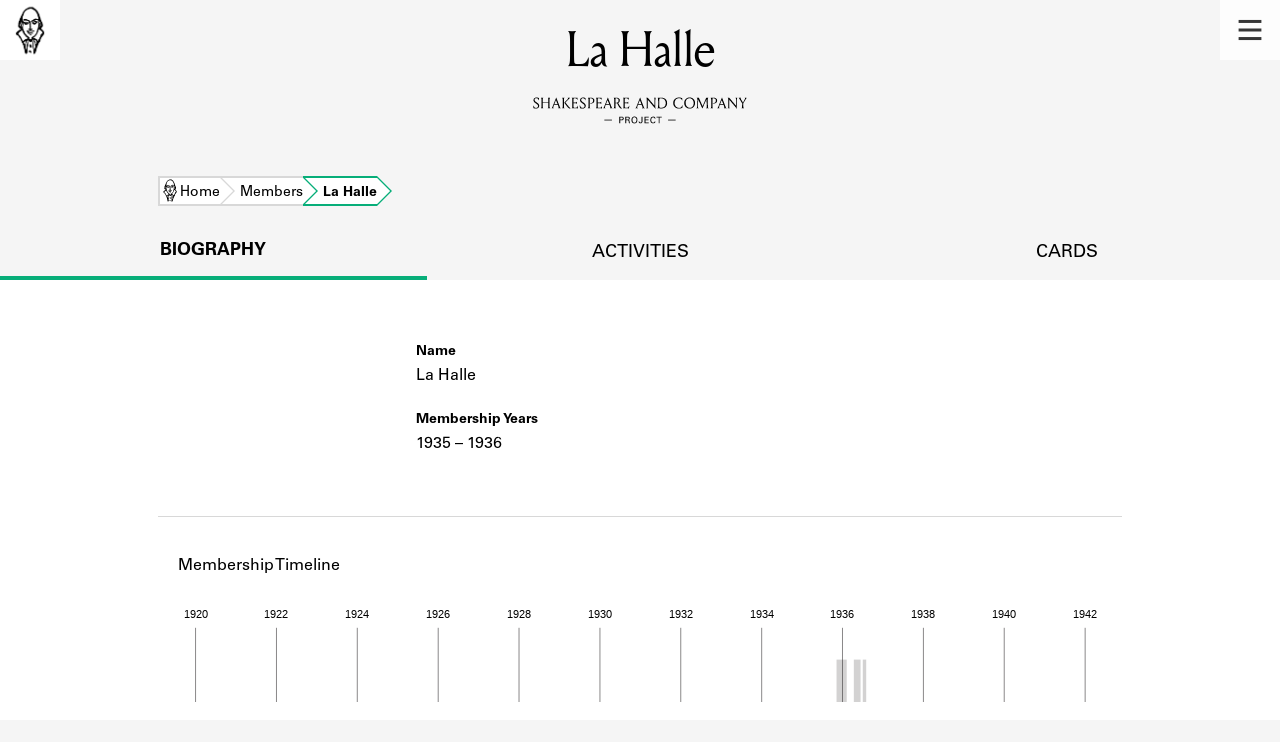

--- FILE ---
content_type: text/html; charset=utf-8
request_url: https://shakespeareandco.princeton.edu/members/la-halle/
body_size: 6275
content:


<!DOCTYPE html>
<html lang="en" xmlns:schema="http://schema.org/" xmlns:og="http://ogp.me/ns#" class="no-js">
    <head>
        <!-- metadata -->
        <title>La Halle · Library Members · Shakespeare and Company Project</title>
        <meta charset="utf-8">
        <meta name="viewport" content="width=device-width, initial-scale=1">
        <link rel="apple-touch-icon" sizes="180x180" href="/static/favicon/apple-touch-icon.png" />
        <link rel="icon" type="image/png" sizes="32x32" href="/static/favicon/favicon-32x32.png" />
        <link rel="icon" type="image/png" sizes="16x16" href="/static/favicon/favicon-16x16.png" />
        <link rel="manifest" href="/static/favicon/site.webmanifest" />
        <link rel="mask-icon" href="/static/favicon/safari-pinned-tab.svg" color="#E9E9E9" />
        <meta name="theme-color" content="#ffffff" />
        







<meta name="description" content="Shakespeare and Company lending library member 1935 – 1936"/>



<meta name="citation_publisher" content="Center for Digital Humanities, Princeton University"/>
 
<meta name="citation_public_url" content="https://shakespeareandco.princeton.edu/members/la-halle/" />





<meta property="og:title" content="La Halle" />

<meta property="og:type" content="website" />

<meta property="og:description" content="Shakespeare and Company lending library member 1935 – 1936"/>

<meta property="og:site_name" content="Shakespeare and Company Project"/>


<meta name="twitter:card" content="summary" />

<meta name="twitter:title" content="La Halle"/>


<meta name="twitter:description" content="Shakespeare and Company lending library member 1935 – 1936" />



 



    <meta property="og:image" content="https://shakespeareandco.princeton.edu/static/img/social.png" />
    <meta property="twitter:image" content="https://shakespeareandco.princeton.edu/static/img/social.png" />


<meta property="og:url" content="https://shakespeareandco.princeton.edu/members/la-halle/" />
<meta name="twitter:url" content="https://shakespeareandco.princeton.edu/members/la-halle/" />
<meta name="twitter:domain" content="shakespeareandco.princeton.edu" />
<meta name="twitter:site" content="@ShakesCoProject" />



        

        
        <script type="application/ld+json" nonce="dvDMfjoIABdFUT8Z8+5kdw==">{
  "@context": {
    "brick": "https://brickschema.org/schema/Brick#",
    "csvw": "http://www.w3.org/ns/csvw#",
    "dc": "http://purl.org/dc/elements/1.1/",
    "dcam": "http://purl.org/dc/dcam/",
    "dcat": "http://www.w3.org/ns/dcat#",
    "dcmitype": "http://purl.org/dc/dcmitype/",
    "dcterms": "http://purl.org/dc/terms/",
    "doap": "http://usefulinc.com/ns/doap#",
    "foaf": "http://xmlns.com/foaf/0.1/",
    "geo": "http://www.opengis.net/ont/geosparql#",
    "odrl": "http://www.w3.org/ns/odrl/2/",
    "org": "http://www.w3.org/ns/org#",
    "owl": "http://www.w3.org/2002/07/owl#",
    "prof": "http://www.w3.org/ns/dx/prof/",
    "prov": "http://www.w3.org/ns/prov#",
    "qb": "http://purl.org/linked-data/cube#",
    "rdf": "http://www.w3.org/1999/02/22-rdf-syntax-ns#",
    "rdfs": "http://www.w3.org/2000/01/rdf-schema#",
    "schema": "https://schema.org/",
    "schema1": "http://schema.org/",
    "sh": "http://www.w3.org/ns/shacl#",
    "skos": "http://www.w3.org/2004/02/skos/core#",
    "sosa": "http://www.w3.org/ns/sosa/",
    "ssn": "http://www.w3.org/ns/ssn/",
    "time": "http://www.w3.org/2006/time#",
    "vann": "http://purl.org/vocab/vann/",
    "void": "http://rdfs.org/ns/void#",
    "wgs": "https://www.w3.org/2003/01/geo/wgs84_pos#",
    "xsd": "http://www.w3.org/2001/XMLSchema#"
  },
  "@graph": [
    {
      "@id": "https://shakespeareandco.princeton.edu/members/la-halle/",
      "@type": "schema1:ProfilePage",
      "schema1:breadcrumb": {
        "@id": "_:Nba22ca42736c4249ba510771d53c75fd"
      }
    },
    {
      "@id": "_:Nba22ca42736c4249ba510771d53c75fd",
      "@type": "schema1:BreadcrumbList",
      "schema1:itemListElement": [
        {
          "@id": "_:N12ff8900bfe94233a537537f9454e71e"
        },
        {
          "@id": "_:Nd383689d57f94a86862829e9e98fc256"
        },
        {
          "@id": "_:Nec209d5a995f46309055211b580b9613"
        }
      ]
    },
    {
      "@id": "_:N12ff8900bfe94233a537537f9454e71e",
      "@type": "schema1:ListItem",
      "schema1:item": "https://shakespeareandco.princeton.edu/members/",
      "schema1:name": "Members",
      "schema1:position": 2
    },
    {
      "@id": "_:Nd383689d57f94a86862829e9e98fc256",
      "@type": "schema1:ListItem",
      "schema1:item": "https://shakespeareandco.princeton.edu/",
      "schema1:name": "Home",
      "schema1:position": 1
    },
    {
      "@id": "_:Nec209d5a995f46309055211b580b9613",
      "@type": "schema1:ListItem",
      "schema1:item": "https://shakespeareandco.princeton.edu/members/la-halle/",
      "schema1:name": "La Halle",
      "schema1:position": 3
    }
  ]
}</script>
        
        <!-- analytics -->
        
            

<script async src="https://www.googletagmanager.com/gtag/js?id=G-H1FNDPYCC6"></script>
<script nonce="dvDMfjoIABdFUT8Z8+5kdw==">
  
    window.dataLayer = window.dataLayer || [];
    function gtag(){dataLayer.push(arguments);}
    gtag('js', new Date());

    gtag('config', 'G-H1FNDPYCC6');
</script>

        
        <!-- styles -->
        
        
<link href="/static/css/memberMap-bfffd963f93d1c02d2e2.min.css" rel="stylesheet" />

        <link href="/static/css/main-bfffd963f93d1c02d2e2.min.css" rel="stylesheet" />
        <link href="/static/css/print-bfffd963f93d1c02d2e2.min.css" rel="stylesheet"  media="print" />
        
        <!-- scripts -->
        <script src="/static/js/main-bfffd963f93d1c02d2e2.min.js" ></script>
        
<script src="/static/js/d3.v5.min.js" nonce="dvDMfjoIABdFUT8Z8+5kdw=="></script>

        

<script defer data-domain="shakespeareandco.princeton.edu" src="https://plausible.io/js/script.file-downloads.hash.outbound-links.js "></script>


    </head>
    <body>
        


        
<nav id="main-nav" aria-label="header">
    <ul class="corners">
        <li class="home square">
            <a href="/" aria-label="home">
                <img src="/static/img/logo/SCo_logo_graphic.png" alt="Shakespeare & Company">
            </a>
        </li>
        <li class="menu square">
            <a id="open-main-menu" href="#main-menu" role="button">
                <img src="/static/img/icons/Menu.svg" alt="Open main menu">
            </a>
        </li>
    </ul>
    <ul id="main-menu" aria-label="primary navigation" aria-hidden="true">
        <li class="menu square">
            <a id="close-main-menu" href="#" role="button">
                <img src="/static/img/icons/Delete.svg" alt="Close main menu">
            </a>
        </li>
        
            <li>
                <a href="/members/">
                    <span class="title">Members</span>
                    <span class="subtitle">Learn about the members of the lending library.</span>
                </a>
            </li>
        
            <li>
                <a href="/books/">
                    <span class="title">Books</span>
                    <span class="subtitle">Explore the lending library holdings.</span>
                </a>
            </li>
        
            <li>
                <a href="/analysis/">
                    <span class="title">Discoveries</span>
                    <span class="subtitle">Learn about the Shakespeare and Company community.</span>
                </a>
            </li>
        
            <li>
                <a href="/sources/">
                    <span class="title">Sources</span>
                    <span class="subtitle">Learn about the lending library cards, logbooks, and address books.</span>
                </a>
            </li>
        
            <li>
                <a href="/about/">
                    <span class="title">About</span>
                    <span class="subtitle">Learn about the Shakespeare and Company Project.</span>
                </a>
            </li>
        
    </ul>
</nav>
        

<header id="page-header" class="detail">
    <img class="bookmark" src="/static/img/headers/header-bookmark.svg" alt="">
    <h1>La Halle</h1>
    <img class="logotype" src="/static/img/logo/SCo_logo_text.svg" alt="Shakespeare and Company Project">
    <p class="tagline"></p>
    <img class="chevron" src="/static/img/icons/chevron_down.png" alt="">
</header>


        <main class="tabbed white">
        


<nav class="breadcrumbs">
    <ol>
        
            <li class="home">
            
                <a href="https://shakespeareandco.princeton.edu/">Home</a>
            
            </li>
        
            <li >
            
                <a href="https://shakespeareandco.princeton.edu/members/">Members</a>
            
            </li>
        
            <li >
             
                <span>La Halle</span>
            
            </li>
        
    </ol>
</nav>
<nav class="tabs" aria-label="tabs">
    <li class="tab" aria-selected="true">
        <a href="/members/la-halle/">biography</a>
    </li>
    <li class="tab">
        <a href="/members/la-halle/borrowing/">activities</a>
    </li>
    <li class="tab">
        <a href="/members/la-halle/cards/">cards</a>
    </li>
</nav>




<section aria-label="biography">
    <dl class="member">
        <div class="primary">
            
            <dt class="name">Name</dt>
            <dd class="name">La Halle</dd>
            
            <dt class="member-dates">Membership Years</dt>
            <dd class="member-dates">
                <span class="date-range">1935 – 1936</span>
            </dd>
            
            
        </div>
        <div class="secondary">
            
            
            
            
            
            
            
            
        </div>
    </dl>
</section>



<section aria-label="timeline">
    <div class="header">
        <hr/>
        <h2>Membership Timeline</h2>
    </div>
    <div class="timeline">
        <p class="description" id="member-timeline-desc">Member timeline showing activity
            
            from 1935 to 1936.
        See the activities tab for more details.</p>
    </div>
    <script id="timeline-data" type="application/json">{"membership_activities": [{"startDate": "1935-11-13", "endDate": "1935-12-13", "type": "Renewal"}, {"startDate": "1935-12-13", "endDate": "1936-01-13", "type": "Renewal"}, {"startDate": "1936-01-13", "endDate": "1936-02-13", "type": "Renewal"}, {"startDate": "1936-04-17", "endDate": "1936-05-17", "type": "Renewal"}, {"startDate": "1936-05-17", "endDate": "1936-06-17", "type": "Renewal"}, {"startDate": "1936-07-07", "endDate": "1936-08-07", "type": "Subscription"}], "book_activities": [], "activity_ranges": [{"startDate": "1935-11-13", "endDate": "1936-02-13"}, {"startDate": "1936-04-17", "endDate": "1936-06-17"}, {"startDate": "1936-07-07", "endDate": "1936-08-07"}]}</script>

<script nonce="dvDMfjoIABdFUT8Z8+5kdw==">

var data = JSON.parse(document.getElementById('timeline-data').textContent);

function drawMemberTimeline(data, mode) {

  var opts = {
    tickHeight: 150,
    activityRangeHeight: 121,
    viewBoxHeight: 350
  }
  // for simpler graph:
  // tick height 70
  // activity range height 40
  // don't draw subscription or borrows
  if (mode == 'simple') {
    opts.tickHeight = 70;
    opts.activityRangeHeight = 40;
    opts.viewBoxHeight = 150;
  }

  // if member has no activity, don't draw anything
  if (! data.activity_ranges.length) {
    return
  }

  var x = d3.scaleTime()
      // timeline of the libarary
      .domain([new Date(1919, 1, 1), new Date(1942, 12, 31)])
      // For testing: restrict to member dates
      // NOTE: needs padding on either end and probably a minimum length
      // .domain([new Date(data.membership_activities[0].startDate),
               // new Date(data.membership_activities[data.membership_activities.length - 1].endDate)])
      .range([0, 911]);

  // draw the axis along the top
  var axis = d3.axisTop(x);
  var svg = d3.select(".timeline").insert('svg', '.description')
        .attr('preserveAspectRatio', 'xMidYMid meet')
        .attr('viewBox', '0 0 905 ' + opts.viewBoxHeight)
        .attr('aria-label', 'Chart: Member Timeline')
        .attr('aria-describedby', 'member-timeline-desc')
        .attr('role', 'img')
        .attr('id', mode + '-timeline');

  svg.append("g")
        .attr("transform", "translate(0,30)")
        .call(axis)
        .call(g => g.selectAll(".tick text")
            .attr("aria-hidden", 'true'))
        .call(g => g.selectAll(".tick line")
            .attr("stroke", '#231F20')
            .attr("stroke-width", '0.5')
            .attr("y2", opts.tickHeight)
            .attr("y1", 0))
        // remove domain path automatically added by d3 axis
        .call(g => g.select(".domain").remove())


  // horizontal bars indicating any membership activity

  // minimum activity width, so that single-day ranges will be visible
  var minActivityWidth = 1.2;

  svg.append('g')
      .attr('class', 'activityrange-bars')
    .selectAll('bar')
    .data(data.activity_ranges)
    .join(
      enter => enter.append("rect")
        .attr('class', 'overallActivities')
        .attr('x', function(d) {
          return x(new Date(d.startDate))
         })
        .attr('y', 60)
        .attr("fill", "#231F20")
        .attr("opacity", "0.2")
        .attr("width", function (d) {
            return Math.max(x(new Date(d.endDate)) - x(new Date(d.startDate)), minActivityWidth);
        })
        .attr("height", opts.activityRangeHeight)
      )

  // don't draw subscriptions or borrows in simple mode
  if (mode == 'full') {

  // ** markers for subscription start and end dates **
  // start date; skip any where start date is not set
  svg.append('g')
      .attr('class', 'subscription-start')
    .selectAll('circle')
    .data(data.membership_activities.filter(event => event.startDate))
    .join(
      enter => enter.append("circle")
        .attr('class', 'start-date')
        .attr('cx', function(d) {
          return x(new Date(d.startDate))
         })
        .attr('cy', 60)
        .attr('r', 3)
        .attr("fill", "black")
    )
  // end date; skip any where end date is not set
  svg.append('g')
      .attr('class', 'subscription-end')
    .selectAll('circle')
    .data(data.membership_activities.filter(event => event.endDate))
    .join(
      enter => enter.append("circle")
        .attr('class', 'end-date')
        .attr('cx', function(d) {
          return x(new Date(d.endDate))
         })
        .attr('cy', 60)
        .attr('r', 3)
        .attr("fill", "black")
    )

  // line indicating subscription duration
  svg.append('g')
      .attr('class', 'subscription-lines')
    .selectAll('line')
    .data(data.membership_activities)
    .join(
      enter => enter.append("line")
        .attr('class', 'subscription')
        .attr('x1', function(d) {
          return x(new Date(d.startDate))
         })
        .attr('x2', function(d) {
          // handle missing end dates
          let date;
          if (d.endDate) {
            date = new Date(d.endDate);
          } else {
            // average subscription duration is 70 days,
            // but that's very small on full graph
            date = new Date(d.startDate);
            date.setDate(new Date(d.startDate).getDate() + 140);

          }
          return x(date)
         })
        .attr('y1', 60)
        .attr('y2', 60)
        .attr("stroke", "black")
        .attr('stroke-dasharray', function(d) {
          // use dashed stroke for lines with no end date
          // (gradient might be nicer?)
          if (! d.endDate) {
            return '2, 2';
          }
        })
    )

// set borrowing bar width to slightly less than one month on the scale
var borrowWidth = x(new Date(1919, 1, 25));

  var svgheight = 181;
  // bar chart indicating monthly book activity
  svg.append('g')
      .attr('class', 'borrowing-bars')
    .selectAll('bar')
    .data(data.book_activities)
    .join(
      enter => enter.append("rect")
          .attr('class', 'borrowing')
          .attr('x', function(d) {
            return x(new Date(d.startDate))
           })
          .attr('y', function (d) {
              return svgheight - d.count
          })
          .attr("fill", "#47C2C2")
          .attr("opacity", "0.6")
          .attr("width", borrowWidth)
          .attr("height",function (d) {
              return d.count
       })
    )
  }
}



function drawlegend() {
          // Any Activity
          var legend = d3.select('.timeline svg#full-timeline').append('g')
              // default styles for fonts and circles
              .attr('class', 'legend')
              .attr("font-family", "univers Lt Pro")
              .attr("font-size", 13)
              .attr("fill", "black")
              .attr("aria-hidden", 'true')

          legend.append("rect")
              .attr('x', 30)
              .attr('y', 220)
              .attr("fill", "#231F20")
              .attr("opacity", "0.2")
              .attr("width", 20)
              .attr("height", 25)

          legend.append('text')
              .attr("x", 60)
              .attr("y", 245)
              .attr("width", 100)
              .attr("height", 100)
              .text ('Any activity')

          // Subscription activity start-date/reimburement
            legend.append('g')
                .append ('circle')
                .attr("cx","48")
                .attr("cy", "263")
                .attr("r", "3")

              legend.append('text')
                  .attr("x", 60)
                  .attr("y", 268)
                  .attr("width", 100)
                  .attr("height", 100)
                  .text ('Subscription activity start/end date/reimbursement')

          //Subscription activity
            legend.append ('circle')
                .attr("cx","24")
                .attr("cy", "286")
                .attr("r", "3")

            legend.append ('line')
                .style("stroke", "black")
                .attr("x1", 47)
                .attr("y1", 286)
                .attr("x2", 25)
                .attr("y2", 286)

            legend.append('circle')
                .attr("cx","48")
                .attr("cy", "286")
                .attr("r", "3")

            legend.append('text')
                .attr("x", 60)
                .attr("y", 291)
                .attr("width", 100)
                .attr("height", 100)
                .text('Subscription activity')

          // Subscription activity with no end date
            legend.append('circle')
                .attr("cx","24")
                .attr("cy", "309")
                .attr("r", "3")

            legend.append('line')
                .style("stroke", "black")
                .attr("x1", 47)
                .attr("y1", 309)
                .attr("x2", 25)
                .attr("y2", 309)
                .style("stroke-dasharray", ("3, 3"))

            legend.append('text')
                .attr("x", 60)
                .attr("y", 314)
                .attr("width", 100)
                .attr("height", 100)
                .text ('Subscription activity with no end date');

        // Borrowing activity
            legend.append('g')
                .append("rect")
                .attr('x', 43)
                .attr('y', 327)
                .attr("fill", "#47C2C2")
                .attr("opacity", "0.8")
                .attr("width", 6)
                .attr("height", 25)

            legend.append('text')
                .attr("x", 60)
                .attr("y", 337)
                .attr("width", 100)
                .attr("height", 100)
                .text ('Borrowing activity');


          }

 
drawMemberTimeline(data, 'simple');



</script>
</section>








        </main>
        
<footer id="page-footer">
    <div class="nav-logos">
        <nav aria-label="footer">
            <ul class="primary" aria-label="primary navigation">
                <li><a href="/">Home</a></li>
                
                
                    <li><a href="/members/">Members</a></li>
                
                    <li><a href="/books/">Books</a></li>
                
                    <li><a href="/analysis/">Discoveries</a></li>
                
                    <li><a href="/sources/">Sources</a></li>
                
                    <li><a href="/about/">About</a></li>
                
                </ul>
            <ul class="secondary" aria-label="secondary navigation">
                
                    <li><a href="/about/contact/">Contact Us</a></li>
                
                    <li><a href="/about/faq/">Frequently Asked Questions</a></li>
                
                    <li><a href="/about/data/">Data Export</a></li>
                
                    <li><a href="/about/technical/">Technical</a></li>
                
                    <li><a href="/about/cite/">How to Cite</a></li>
                
                    <li><a href="/about/citations/">Citations</a></li>
                
                    <li><a href="/about/press-and-media/">Press and Media</a></li>
                
                    <li><a href="/about/credits/">Credits</a></li>
                
            </ul>
        </nav>
        <a id="sco-logo" href="/">
            <img src="/static/img/logo/SCo_logo_vert.png" alt="Shakespeare and Company Project">
        </a>
        <div class="logos-social">
            <div class="logos">
                <a id="pu-logo" href="https://www.princeton.edu/">
                    <img src="/static/img/logo/pu-logo-footer.svg" alt="Princeton University">
                </a>
                <a id="cdh-logo" href="https://cdh.princeton.edu/">
                    <img src="/static/img/logo/cdh-logo.svg" alt="The Center for Digital Humanities at Princeton">
                </a>
            </div>
            <div class="social">
                <a id="twitter" href="https://twitter.com/ShakesCoProject">
                    <img src="/static/img/icons/twitter.svg" alt="Twitter">
                </a>
                <a id="instagram" href="https://www.instagram.com/shakespeareandcoproject/">
                    <img src="/static/img/icons/instagram.svg" alt="Instagram">
                </a>
            </div>
        </div>
    </div>
    <div class="links">
        <span class="issn">ISSN: 2769-3996</span>
        <a href="https://github.com/Princeton-CDH/mep-django" id="sw-version">v. 1.10.0</a>

        <a href="https://accessibility.princeton.edu/accessibility-assistance" id="a11y-assist">Accessibility Assistance</a>
        <span id="copyright">&copy;2026 Trustees of Princeton University</span>
    </div>
</footer>
        
    </body>
</html>
